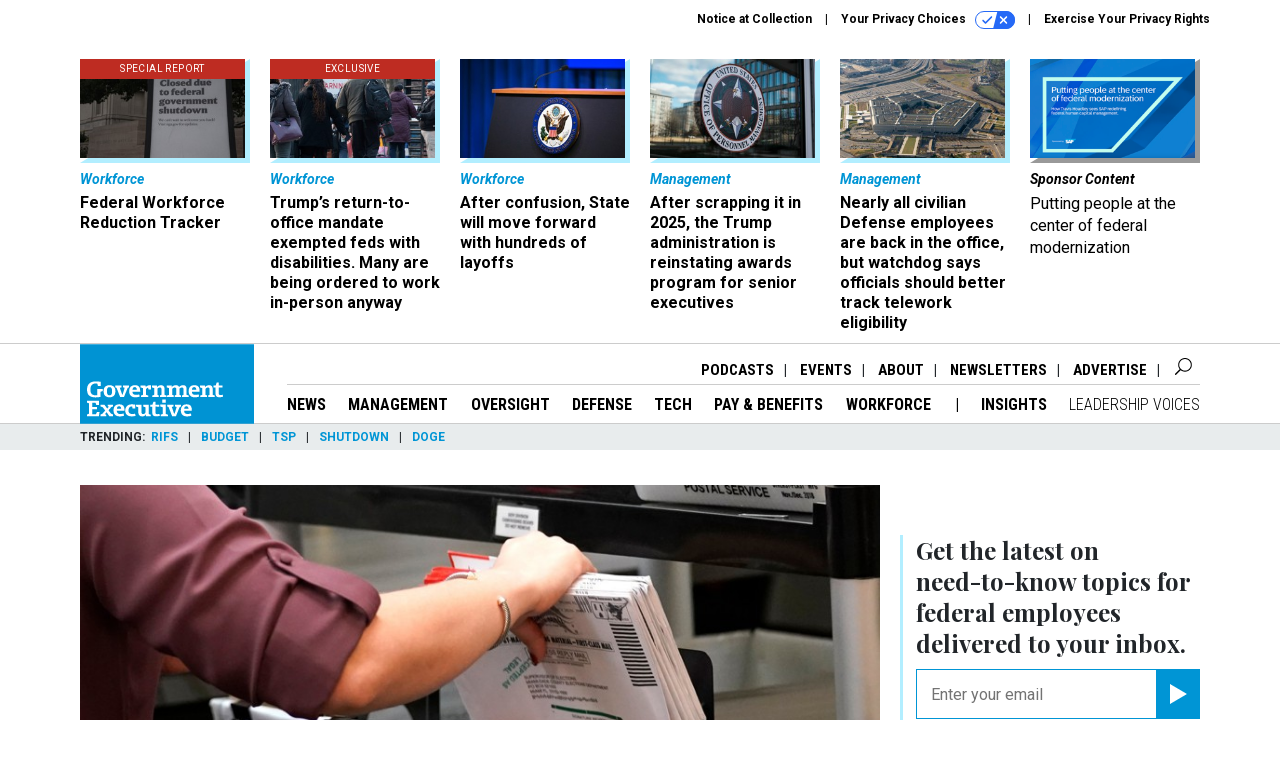

--- FILE ---
content_type: text/html; charset=utf-8
request_url: https://www.google.com/recaptcha/api2/anchor?ar=1&k=6LdOl7YqAAAAABKtsfQAMJd68i9_0s1IP1QM3v7N&co=aHR0cHM6Ly93d3cuZ292ZXhlYy5jb206NDQz&hl=en&v=9TiwnJFHeuIw_s0wSd3fiKfN&size=normal&anchor-ms=20000&execute-ms=30000&cb=34ey1kevg2sg
body_size: 49360
content:
<!DOCTYPE HTML><html dir="ltr" lang="en"><head><meta http-equiv="Content-Type" content="text/html; charset=UTF-8">
<meta http-equiv="X-UA-Compatible" content="IE=edge">
<title>reCAPTCHA</title>
<style type="text/css">
/* cyrillic-ext */
@font-face {
  font-family: 'Roboto';
  font-style: normal;
  font-weight: 400;
  font-stretch: 100%;
  src: url(//fonts.gstatic.com/s/roboto/v48/KFO7CnqEu92Fr1ME7kSn66aGLdTylUAMa3GUBHMdazTgWw.woff2) format('woff2');
  unicode-range: U+0460-052F, U+1C80-1C8A, U+20B4, U+2DE0-2DFF, U+A640-A69F, U+FE2E-FE2F;
}
/* cyrillic */
@font-face {
  font-family: 'Roboto';
  font-style: normal;
  font-weight: 400;
  font-stretch: 100%;
  src: url(//fonts.gstatic.com/s/roboto/v48/KFO7CnqEu92Fr1ME7kSn66aGLdTylUAMa3iUBHMdazTgWw.woff2) format('woff2');
  unicode-range: U+0301, U+0400-045F, U+0490-0491, U+04B0-04B1, U+2116;
}
/* greek-ext */
@font-face {
  font-family: 'Roboto';
  font-style: normal;
  font-weight: 400;
  font-stretch: 100%;
  src: url(//fonts.gstatic.com/s/roboto/v48/KFO7CnqEu92Fr1ME7kSn66aGLdTylUAMa3CUBHMdazTgWw.woff2) format('woff2');
  unicode-range: U+1F00-1FFF;
}
/* greek */
@font-face {
  font-family: 'Roboto';
  font-style: normal;
  font-weight: 400;
  font-stretch: 100%;
  src: url(//fonts.gstatic.com/s/roboto/v48/KFO7CnqEu92Fr1ME7kSn66aGLdTylUAMa3-UBHMdazTgWw.woff2) format('woff2');
  unicode-range: U+0370-0377, U+037A-037F, U+0384-038A, U+038C, U+038E-03A1, U+03A3-03FF;
}
/* math */
@font-face {
  font-family: 'Roboto';
  font-style: normal;
  font-weight: 400;
  font-stretch: 100%;
  src: url(//fonts.gstatic.com/s/roboto/v48/KFO7CnqEu92Fr1ME7kSn66aGLdTylUAMawCUBHMdazTgWw.woff2) format('woff2');
  unicode-range: U+0302-0303, U+0305, U+0307-0308, U+0310, U+0312, U+0315, U+031A, U+0326-0327, U+032C, U+032F-0330, U+0332-0333, U+0338, U+033A, U+0346, U+034D, U+0391-03A1, U+03A3-03A9, U+03B1-03C9, U+03D1, U+03D5-03D6, U+03F0-03F1, U+03F4-03F5, U+2016-2017, U+2034-2038, U+203C, U+2040, U+2043, U+2047, U+2050, U+2057, U+205F, U+2070-2071, U+2074-208E, U+2090-209C, U+20D0-20DC, U+20E1, U+20E5-20EF, U+2100-2112, U+2114-2115, U+2117-2121, U+2123-214F, U+2190, U+2192, U+2194-21AE, U+21B0-21E5, U+21F1-21F2, U+21F4-2211, U+2213-2214, U+2216-22FF, U+2308-230B, U+2310, U+2319, U+231C-2321, U+2336-237A, U+237C, U+2395, U+239B-23B7, U+23D0, U+23DC-23E1, U+2474-2475, U+25AF, U+25B3, U+25B7, U+25BD, U+25C1, U+25CA, U+25CC, U+25FB, U+266D-266F, U+27C0-27FF, U+2900-2AFF, U+2B0E-2B11, U+2B30-2B4C, U+2BFE, U+3030, U+FF5B, U+FF5D, U+1D400-1D7FF, U+1EE00-1EEFF;
}
/* symbols */
@font-face {
  font-family: 'Roboto';
  font-style: normal;
  font-weight: 400;
  font-stretch: 100%;
  src: url(//fonts.gstatic.com/s/roboto/v48/KFO7CnqEu92Fr1ME7kSn66aGLdTylUAMaxKUBHMdazTgWw.woff2) format('woff2');
  unicode-range: U+0001-000C, U+000E-001F, U+007F-009F, U+20DD-20E0, U+20E2-20E4, U+2150-218F, U+2190, U+2192, U+2194-2199, U+21AF, U+21E6-21F0, U+21F3, U+2218-2219, U+2299, U+22C4-22C6, U+2300-243F, U+2440-244A, U+2460-24FF, U+25A0-27BF, U+2800-28FF, U+2921-2922, U+2981, U+29BF, U+29EB, U+2B00-2BFF, U+4DC0-4DFF, U+FFF9-FFFB, U+10140-1018E, U+10190-1019C, U+101A0, U+101D0-101FD, U+102E0-102FB, U+10E60-10E7E, U+1D2C0-1D2D3, U+1D2E0-1D37F, U+1F000-1F0FF, U+1F100-1F1AD, U+1F1E6-1F1FF, U+1F30D-1F30F, U+1F315, U+1F31C, U+1F31E, U+1F320-1F32C, U+1F336, U+1F378, U+1F37D, U+1F382, U+1F393-1F39F, U+1F3A7-1F3A8, U+1F3AC-1F3AF, U+1F3C2, U+1F3C4-1F3C6, U+1F3CA-1F3CE, U+1F3D4-1F3E0, U+1F3ED, U+1F3F1-1F3F3, U+1F3F5-1F3F7, U+1F408, U+1F415, U+1F41F, U+1F426, U+1F43F, U+1F441-1F442, U+1F444, U+1F446-1F449, U+1F44C-1F44E, U+1F453, U+1F46A, U+1F47D, U+1F4A3, U+1F4B0, U+1F4B3, U+1F4B9, U+1F4BB, U+1F4BF, U+1F4C8-1F4CB, U+1F4D6, U+1F4DA, U+1F4DF, U+1F4E3-1F4E6, U+1F4EA-1F4ED, U+1F4F7, U+1F4F9-1F4FB, U+1F4FD-1F4FE, U+1F503, U+1F507-1F50B, U+1F50D, U+1F512-1F513, U+1F53E-1F54A, U+1F54F-1F5FA, U+1F610, U+1F650-1F67F, U+1F687, U+1F68D, U+1F691, U+1F694, U+1F698, U+1F6AD, U+1F6B2, U+1F6B9-1F6BA, U+1F6BC, U+1F6C6-1F6CF, U+1F6D3-1F6D7, U+1F6E0-1F6EA, U+1F6F0-1F6F3, U+1F6F7-1F6FC, U+1F700-1F7FF, U+1F800-1F80B, U+1F810-1F847, U+1F850-1F859, U+1F860-1F887, U+1F890-1F8AD, U+1F8B0-1F8BB, U+1F8C0-1F8C1, U+1F900-1F90B, U+1F93B, U+1F946, U+1F984, U+1F996, U+1F9E9, U+1FA00-1FA6F, U+1FA70-1FA7C, U+1FA80-1FA89, U+1FA8F-1FAC6, U+1FACE-1FADC, U+1FADF-1FAE9, U+1FAF0-1FAF8, U+1FB00-1FBFF;
}
/* vietnamese */
@font-face {
  font-family: 'Roboto';
  font-style: normal;
  font-weight: 400;
  font-stretch: 100%;
  src: url(//fonts.gstatic.com/s/roboto/v48/KFO7CnqEu92Fr1ME7kSn66aGLdTylUAMa3OUBHMdazTgWw.woff2) format('woff2');
  unicode-range: U+0102-0103, U+0110-0111, U+0128-0129, U+0168-0169, U+01A0-01A1, U+01AF-01B0, U+0300-0301, U+0303-0304, U+0308-0309, U+0323, U+0329, U+1EA0-1EF9, U+20AB;
}
/* latin-ext */
@font-face {
  font-family: 'Roboto';
  font-style: normal;
  font-weight: 400;
  font-stretch: 100%;
  src: url(//fonts.gstatic.com/s/roboto/v48/KFO7CnqEu92Fr1ME7kSn66aGLdTylUAMa3KUBHMdazTgWw.woff2) format('woff2');
  unicode-range: U+0100-02BA, U+02BD-02C5, U+02C7-02CC, U+02CE-02D7, U+02DD-02FF, U+0304, U+0308, U+0329, U+1D00-1DBF, U+1E00-1E9F, U+1EF2-1EFF, U+2020, U+20A0-20AB, U+20AD-20C0, U+2113, U+2C60-2C7F, U+A720-A7FF;
}
/* latin */
@font-face {
  font-family: 'Roboto';
  font-style: normal;
  font-weight: 400;
  font-stretch: 100%;
  src: url(//fonts.gstatic.com/s/roboto/v48/KFO7CnqEu92Fr1ME7kSn66aGLdTylUAMa3yUBHMdazQ.woff2) format('woff2');
  unicode-range: U+0000-00FF, U+0131, U+0152-0153, U+02BB-02BC, U+02C6, U+02DA, U+02DC, U+0304, U+0308, U+0329, U+2000-206F, U+20AC, U+2122, U+2191, U+2193, U+2212, U+2215, U+FEFF, U+FFFD;
}
/* cyrillic-ext */
@font-face {
  font-family: 'Roboto';
  font-style: normal;
  font-weight: 500;
  font-stretch: 100%;
  src: url(//fonts.gstatic.com/s/roboto/v48/KFO7CnqEu92Fr1ME7kSn66aGLdTylUAMa3GUBHMdazTgWw.woff2) format('woff2');
  unicode-range: U+0460-052F, U+1C80-1C8A, U+20B4, U+2DE0-2DFF, U+A640-A69F, U+FE2E-FE2F;
}
/* cyrillic */
@font-face {
  font-family: 'Roboto';
  font-style: normal;
  font-weight: 500;
  font-stretch: 100%;
  src: url(//fonts.gstatic.com/s/roboto/v48/KFO7CnqEu92Fr1ME7kSn66aGLdTylUAMa3iUBHMdazTgWw.woff2) format('woff2');
  unicode-range: U+0301, U+0400-045F, U+0490-0491, U+04B0-04B1, U+2116;
}
/* greek-ext */
@font-face {
  font-family: 'Roboto';
  font-style: normal;
  font-weight: 500;
  font-stretch: 100%;
  src: url(//fonts.gstatic.com/s/roboto/v48/KFO7CnqEu92Fr1ME7kSn66aGLdTylUAMa3CUBHMdazTgWw.woff2) format('woff2');
  unicode-range: U+1F00-1FFF;
}
/* greek */
@font-face {
  font-family: 'Roboto';
  font-style: normal;
  font-weight: 500;
  font-stretch: 100%;
  src: url(//fonts.gstatic.com/s/roboto/v48/KFO7CnqEu92Fr1ME7kSn66aGLdTylUAMa3-UBHMdazTgWw.woff2) format('woff2');
  unicode-range: U+0370-0377, U+037A-037F, U+0384-038A, U+038C, U+038E-03A1, U+03A3-03FF;
}
/* math */
@font-face {
  font-family: 'Roboto';
  font-style: normal;
  font-weight: 500;
  font-stretch: 100%;
  src: url(//fonts.gstatic.com/s/roboto/v48/KFO7CnqEu92Fr1ME7kSn66aGLdTylUAMawCUBHMdazTgWw.woff2) format('woff2');
  unicode-range: U+0302-0303, U+0305, U+0307-0308, U+0310, U+0312, U+0315, U+031A, U+0326-0327, U+032C, U+032F-0330, U+0332-0333, U+0338, U+033A, U+0346, U+034D, U+0391-03A1, U+03A3-03A9, U+03B1-03C9, U+03D1, U+03D5-03D6, U+03F0-03F1, U+03F4-03F5, U+2016-2017, U+2034-2038, U+203C, U+2040, U+2043, U+2047, U+2050, U+2057, U+205F, U+2070-2071, U+2074-208E, U+2090-209C, U+20D0-20DC, U+20E1, U+20E5-20EF, U+2100-2112, U+2114-2115, U+2117-2121, U+2123-214F, U+2190, U+2192, U+2194-21AE, U+21B0-21E5, U+21F1-21F2, U+21F4-2211, U+2213-2214, U+2216-22FF, U+2308-230B, U+2310, U+2319, U+231C-2321, U+2336-237A, U+237C, U+2395, U+239B-23B7, U+23D0, U+23DC-23E1, U+2474-2475, U+25AF, U+25B3, U+25B7, U+25BD, U+25C1, U+25CA, U+25CC, U+25FB, U+266D-266F, U+27C0-27FF, U+2900-2AFF, U+2B0E-2B11, U+2B30-2B4C, U+2BFE, U+3030, U+FF5B, U+FF5D, U+1D400-1D7FF, U+1EE00-1EEFF;
}
/* symbols */
@font-face {
  font-family: 'Roboto';
  font-style: normal;
  font-weight: 500;
  font-stretch: 100%;
  src: url(//fonts.gstatic.com/s/roboto/v48/KFO7CnqEu92Fr1ME7kSn66aGLdTylUAMaxKUBHMdazTgWw.woff2) format('woff2');
  unicode-range: U+0001-000C, U+000E-001F, U+007F-009F, U+20DD-20E0, U+20E2-20E4, U+2150-218F, U+2190, U+2192, U+2194-2199, U+21AF, U+21E6-21F0, U+21F3, U+2218-2219, U+2299, U+22C4-22C6, U+2300-243F, U+2440-244A, U+2460-24FF, U+25A0-27BF, U+2800-28FF, U+2921-2922, U+2981, U+29BF, U+29EB, U+2B00-2BFF, U+4DC0-4DFF, U+FFF9-FFFB, U+10140-1018E, U+10190-1019C, U+101A0, U+101D0-101FD, U+102E0-102FB, U+10E60-10E7E, U+1D2C0-1D2D3, U+1D2E0-1D37F, U+1F000-1F0FF, U+1F100-1F1AD, U+1F1E6-1F1FF, U+1F30D-1F30F, U+1F315, U+1F31C, U+1F31E, U+1F320-1F32C, U+1F336, U+1F378, U+1F37D, U+1F382, U+1F393-1F39F, U+1F3A7-1F3A8, U+1F3AC-1F3AF, U+1F3C2, U+1F3C4-1F3C6, U+1F3CA-1F3CE, U+1F3D4-1F3E0, U+1F3ED, U+1F3F1-1F3F3, U+1F3F5-1F3F7, U+1F408, U+1F415, U+1F41F, U+1F426, U+1F43F, U+1F441-1F442, U+1F444, U+1F446-1F449, U+1F44C-1F44E, U+1F453, U+1F46A, U+1F47D, U+1F4A3, U+1F4B0, U+1F4B3, U+1F4B9, U+1F4BB, U+1F4BF, U+1F4C8-1F4CB, U+1F4D6, U+1F4DA, U+1F4DF, U+1F4E3-1F4E6, U+1F4EA-1F4ED, U+1F4F7, U+1F4F9-1F4FB, U+1F4FD-1F4FE, U+1F503, U+1F507-1F50B, U+1F50D, U+1F512-1F513, U+1F53E-1F54A, U+1F54F-1F5FA, U+1F610, U+1F650-1F67F, U+1F687, U+1F68D, U+1F691, U+1F694, U+1F698, U+1F6AD, U+1F6B2, U+1F6B9-1F6BA, U+1F6BC, U+1F6C6-1F6CF, U+1F6D3-1F6D7, U+1F6E0-1F6EA, U+1F6F0-1F6F3, U+1F6F7-1F6FC, U+1F700-1F7FF, U+1F800-1F80B, U+1F810-1F847, U+1F850-1F859, U+1F860-1F887, U+1F890-1F8AD, U+1F8B0-1F8BB, U+1F8C0-1F8C1, U+1F900-1F90B, U+1F93B, U+1F946, U+1F984, U+1F996, U+1F9E9, U+1FA00-1FA6F, U+1FA70-1FA7C, U+1FA80-1FA89, U+1FA8F-1FAC6, U+1FACE-1FADC, U+1FADF-1FAE9, U+1FAF0-1FAF8, U+1FB00-1FBFF;
}
/* vietnamese */
@font-face {
  font-family: 'Roboto';
  font-style: normal;
  font-weight: 500;
  font-stretch: 100%;
  src: url(//fonts.gstatic.com/s/roboto/v48/KFO7CnqEu92Fr1ME7kSn66aGLdTylUAMa3OUBHMdazTgWw.woff2) format('woff2');
  unicode-range: U+0102-0103, U+0110-0111, U+0128-0129, U+0168-0169, U+01A0-01A1, U+01AF-01B0, U+0300-0301, U+0303-0304, U+0308-0309, U+0323, U+0329, U+1EA0-1EF9, U+20AB;
}
/* latin-ext */
@font-face {
  font-family: 'Roboto';
  font-style: normal;
  font-weight: 500;
  font-stretch: 100%;
  src: url(//fonts.gstatic.com/s/roboto/v48/KFO7CnqEu92Fr1ME7kSn66aGLdTylUAMa3KUBHMdazTgWw.woff2) format('woff2');
  unicode-range: U+0100-02BA, U+02BD-02C5, U+02C7-02CC, U+02CE-02D7, U+02DD-02FF, U+0304, U+0308, U+0329, U+1D00-1DBF, U+1E00-1E9F, U+1EF2-1EFF, U+2020, U+20A0-20AB, U+20AD-20C0, U+2113, U+2C60-2C7F, U+A720-A7FF;
}
/* latin */
@font-face {
  font-family: 'Roboto';
  font-style: normal;
  font-weight: 500;
  font-stretch: 100%;
  src: url(//fonts.gstatic.com/s/roboto/v48/KFO7CnqEu92Fr1ME7kSn66aGLdTylUAMa3yUBHMdazQ.woff2) format('woff2');
  unicode-range: U+0000-00FF, U+0131, U+0152-0153, U+02BB-02BC, U+02C6, U+02DA, U+02DC, U+0304, U+0308, U+0329, U+2000-206F, U+20AC, U+2122, U+2191, U+2193, U+2212, U+2215, U+FEFF, U+FFFD;
}
/* cyrillic-ext */
@font-face {
  font-family: 'Roboto';
  font-style: normal;
  font-weight: 900;
  font-stretch: 100%;
  src: url(//fonts.gstatic.com/s/roboto/v48/KFO7CnqEu92Fr1ME7kSn66aGLdTylUAMa3GUBHMdazTgWw.woff2) format('woff2');
  unicode-range: U+0460-052F, U+1C80-1C8A, U+20B4, U+2DE0-2DFF, U+A640-A69F, U+FE2E-FE2F;
}
/* cyrillic */
@font-face {
  font-family: 'Roboto';
  font-style: normal;
  font-weight: 900;
  font-stretch: 100%;
  src: url(//fonts.gstatic.com/s/roboto/v48/KFO7CnqEu92Fr1ME7kSn66aGLdTylUAMa3iUBHMdazTgWw.woff2) format('woff2');
  unicode-range: U+0301, U+0400-045F, U+0490-0491, U+04B0-04B1, U+2116;
}
/* greek-ext */
@font-face {
  font-family: 'Roboto';
  font-style: normal;
  font-weight: 900;
  font-stretch: 100%;
  src: url(//fonts.gstatic.com/s/roboto/v48/KFO7CnqEu92Fr1ME7kSn66aGLdTylUAMa3CUBHMdazTgWw.woff2) format('woff2');
  unicode-range: U+1F00-1FFF;
}
/* greek */
@font-face {
  font-family: 'Roboto';
  font-style: normal;
  font-weight: 900;
  font-stretch: 100%;
  src: url(//fonts.gstatic.com/s/roboto/v48/KFO7CnqEu92Fr1ME7kSn66aGLdTylUAMa3-UBHMdazTgWw.woff2) format('woff2');
  unicode-range: U+0370-0377, U+037A-037F, U+0384-038A, U+038C, U+038E-03A1, U+03A3-03FF;
}
/* math */
@font-face {
  font-family: 'Roboto';
  font-style: normal;
  font-weight: 900;
  font-stretch: 100%;
  src: url(//fonts.gstatic.com/s/roboto/v48/KFO7CnqEu92Fr1ME7kSn66aGLdTylUAMawCUBHMdazTgWw.woff2) format('woff2');
  unicode-range: U+0302-0303, U+0305, U+0307-0308, U+0310, U+0312, U+0315, U+031A, U+0326-0327, U+032C, U+032F-0330, U+0332-0333, U+0338, U+033A, U+0346, U+034D, U+0391-03A1, U+03A3-03A9, U+03B1-03C9, U+03D1, U+03D5-03D6, U+03F0-03F1, U+03F4-03F5, U+2016-2017, U+2034-2038, U+203C, U+2040, U+2043, U+2047, U+2050, U+2057, U+205F, U+2070-2071, U+2074-208E, U+2090-209C, U+20D0-20DC, U+20E1, U+20E5-20EF, U+2100-2112, U+2114-2115, U+2117-2121, U+2123-214F, U+2190, U+2192, U+2194-21AE, U+21B0-21E5, U+21F1-21F2, U+21F4-2211, U+2213-2214, U+2216-22FF, U+2308-230B, U+2310, U+2319, U+231C-2321, U+2336-237A, U+237C, U+2395, U+239B-23B7, U+23D0, U+23DC-23E1, U+2474-2475, U+25AF, U+25B3, U+25B7, U+25BD, U+25C1, U+25CA, U+25CC, U+25FB, U+266D-266F, U+27C0-27FF, U+2900-2AFF, U+2B0E-2B11, U+2B30-2B4C, U+2BFE, U+3030, U+FF5B, U+FF5D, U+1D400-1D7FF, U+1EE00-1EEFF;
}
/* symbols */
@font-face {
  font-family: 'Roboto';
  font-style: normal;
  font-weight: 900;
  font-stretch: 100%;
  src: url(//fonts.gstatic.com/s/roboto/v48/KFO7CnqEu92Fr1ME7kSn66aGLdTylUAMaxKUBHMdazTgWw.woff2) format('woff2');
  unicode-range: U+0001-000C, U+000E-001F, U+007F-009F, U+20DD-20E0, U+20E2-20E4, U+2150-218F, U+2190, U+2192, U+2194-2199, U+21AF, U+21E6-21F0, U+21F3, U+2218-2219, U+2299, U+22C4-22C6, U+2300-243F, U+2440-244A, U+2460-24FF, U+25A0-27BF, U+2800-28FF, U+2921-2922, U+2981, U+29BF, U+29EB, U+2B00-2BFF, U+4DC0-4DFF, U+FFF9-FFFB, U+10140-1018E, U+10190-1019C, U+101A0, U+101D0-101FD, U+102E0-102FB, U+10E60-10E7E, U+1D2C0-1D2D3, U+1D2E0-1D37F, U+1F000-1F0FF, U+1F100-1F1AD, U+1F1E6-1F1FF, U+1F30D-1F30F, U+1F315, U+1F31C, U+1F31E, U+1F320-1F32C, U+1F336, U+1F378, U+1F37D, U+1F382, U+1F393-1F39F, U+1F3A7-1F3A8, U+1F3AC-1F3AF, U+1F3C2, U+1F3C4-1F3C6, U+1F3CA-1F3CE, U+1F3D4-1F3E0, U+1F3ED, U+1F3F1-1F3F3, U+1F3F5-1F3F7, U+1F408, U+1F415, U+1F41F, U+1F426, U+1F43F, U+1F441-1F442, U+1F444, U+1F446-1F449, U+1F44C-1F44E, U+1F453, U+1F46A, U+1F47D, U+1F4A3, U+1F4B0, U+1F4B3, U+1F4B9, U+1F4BB, U+1F4BF, U+1F4C8-1F4CB, U+1F4D6, U+1F4DA, U+1F4DF, U+1F4E3-1F4E6, U+1F4EA-1F4ED, U+1F4F7, U+1F4F9-1F4FB, U+1F4FD-1F4FE, U+1F503, U+1F507-1F50B, U+1F50D, U+1F512-1F513, U+1F53E-1F54A, U+1F54F-1F5FA, U+1F610, U+1F650-1F67F, U+1F687, U+1F68D, U+1F691, U+1F694, U+1F698, U+1F6AD, U+1F6B2, U+1F6B9-1F6BA, U+1F6BC, U+1F6C6-1F6CF, U+1F6D3-1F6D7, U+1F6E0-1F6EA, U+1F6F0-1F6F3, U+1F6F7-1F6FC, U+1F700-1F7FF, U+1F800-1F80B, U+1F810-1F847, U+1F850-1F859, U+1F860-1F887, U+1F890-1F8AD, U+1F8B0-1F8BB, U+1F8C0-1F8C1, U+1F900-1F90B, U+1F93B, U+1F946, U+1F984, U+1F996, U+1F9E9, U+1FA00-1FA6F, U+1FA70-1FA7C, U+1FA80-1FA89, U+1FA8F-1FAC6, U+1FACE-1FADC, U+1FADF-1FAE9, U+1FAF0-1FAF8, U+1FB00-1FBFF;
}
/* vietnamese */
@font-face {
  font-family: 'Roboto';
  font-style: normal;
  font-weight: 900;
  font-stretch: 100%;
  src: url(//fonts.gstatic.com/s/roboto/v48/KFO7CnqEu92Fr1ME7kSn66aGLdTylUAMa3OUBHMdazTgWw.woff2) format('woff2');
  unicode-range: U+0102-0103, U+0110-0111, U+0128-0129, U+0168-0169, U+01A0-01A1, U+01AF-01B0, U+0300-0301, U+0303-0304, U+0308-0309, U+0323, U+0329, U+1EA0-1EF9, U+20AB;
}
/* latin-ext */
@font-face {
  font-family: 'Roboto';
  font-style: normal;
  font-weight: 900;
  font-stretch: 100%;
  src: url(//fonts.gstatic.com/s/roboto/v48/KFO7CnqEu92Fr1ME7kSn66aGLdTylUAMa3KUBHMdazTgWw.woff2) format('woff2');
  unicode-range: U+0100-02BA, U+02BD-02C5, U+02C7-02CC, U+02CE-02D7, U+02DD-02FF, U+0304, U+0308, U+0329, U+1D00-1DBF, U+1E00-1E9F, U+1EF2-1EFF, U+2020, U+20A0-20AB, U+20AD-20C0, U+2113, U+2C60-2C7F, U+A720-A7FF;
}
/* latin */
@font-face {
  font-family: 'Roboto';
  font-style: normal;
  font-weight: 900;
  font-stretch: 100%;
  src: url(//fonts.gstatic.com/s/roboto/v48/KFO7CnqEu92Fr1ME7kSn66aGLdTylUAMa3yUBHMdazQ.woff2) format('woff2');
  unicode-range: U+0000-00FF, U+0131, U+0152-0153, U+02BB-02BC, U+02C6, U+02DA, U+02DC, U+0304, U+0308, U+0329, U+2000-206F, U+20AC, U+2122, U+2191, U+2193, U+2212, U+2215, U+FEFF, U+FFFD;
}

</style>
<link rel="stylesheet" type="text/css" href="https://www.gstatic.com/recaptcha/releases/9TiwnJFHeuIw_s0wSd3fiKfN/styles__ltr.css">
<script nonce="kurBE67sdSxXCf6rhu0rIA" type="text/javascript">window['__recaptcha_api'] = 'https://www.google.com/recaptcha/api2/';</script>
<script type="text/javascript" src="https://www.gstatic.com/recaptcha/releases/9TiwnJFHeuIw_s0wSd3fiKfN/recaptcha__en.js" nonce="kurBE67sdSxXCf6rhu0rIA">
      
    </script></head>
<body><div id="rc-anchor-alert" class="rc-anchor-alert"></div>
<input type="hidden" id="recaptcha-token" value="[base64]">
<script type="text/javascript" nonce="kurBE67sdSxXCf6rhu0rIA">
      recaptcha.anchor.Main.init("[\x22ainput\x22,[\x22bgdata\x22,\x22\x22,\[base64]/[base64]/bmV3IFpbdF0obVswXSk6Sz09Mj9uZXcgWlt0XShtWzBdLG1bMV0pOks9PTM/bmV3IFpbdF0obVswXSxtWzFdLG1bMl0pOks9PTQ/[base64]/[base64]/[base64]/[base64]/[base64]/[base64]/[base64]/[base64]/[base64]/[base64]/[base64]/[base64]/[base64]/[base64]\\u003d\\u003d\x22,\[base64]\\u003d\\u003d\x22,\[base64]/CisKzDMOowqXDnsOFfsKyw6Y5NsKDwpgMwrPCk8K2SG1JwrMzw5FFwpUKw6vDnsK0T8K2wqhsZQDCn20bw4AZYwMKwpcXw6XDpMOYwpLDkcKQw5MJwoBTKE/DuMKCwqzDnHzClMOdRsKSw6vCosK5ScKZN8OATCTDm8KhVXrDosK/DMOVVWXCt8O0WsO4w4hbUMKDw6fCp1Blwqk0QCUCwpDDi2PDjcOJwojDhsKRHzlLw6TDmMO8wr3CvHXChS9EwrtJS8O/YsOwwonCj8KKwonCmEXCtMOtccKgKcKEworDgGt3VVh7ZcKybsKIJ8KvwrnCjMOZw7Uew65Sw63CiQcnwq/CkEvDtUHCgE7CgXQ7w7PDj8K2IcKUwo9vdxcFwqHClsO0FnnCg2B4wqcCw6dYGMKBdGsuU8K6PEvDlhREwrATwoPDmMO3bcKVHsOQwrt5w4rChMKlb8KPUsKwQ8KcHloqwpHCm8KcJSHCv1/DrMK/WUANfCQEDQvCksOjNsO0w4lKHsKFw5BYF0HChj3Co0HCq2DCvcOXUgnDssOiH8Kfw68sVcKwLhzCnMKUOCs5RMKsGT5ww4RbSMKAcQjDrsOqwqTCvh11VsKadwszwp4vw6/ChMOiCsK4UMOlw6ZEwpzDvsKLw7vDtUQLH8O4wqlEwqHDpGAQw53DmzHCtMKbwo4GwoHDhQfDkjt/w5Z/dMKzw77CgmfDjMKqwoXDjcOHw7s1C8OewocdL8KlXsKZcsKUwq3DiQZ6w6Fpdl8lKkwnQRfDncKhITnDvMOqasOSw5bCnxLDm8K1bh8sPcO4TxkHU8OIDB/Dig8/I8Klw53Cl8K1LFjDkWXDoMOXwr/Ck8K3ccKgw5jCug/CscKfw71owpQqDQDDiyEFwrNfwq9eLntKwqTCn8KPB8OaWnDDsFEjwr/[base64]/f8K7LsKmwrhLw7nDtcORLHbDqz3DjT7CskLDrUzDoVzCpQfCl8KrAMKCC8KaAMKOVXLCi3F0wqDCgmQjAl0RJSjDk23CoDXCscKfRkBywrRKwo5Dw5fDn8ObZE8ww4jCu8K2woTDoMKLwr3DrsOpYVDCvRUOBsKqwqrCtWwjwotyVEPCqSFGw5bCs8OVTj/[base64]/DsMODacKvw5DDqsKOw7kjC8K3FMOJw7MMwpFdw6p8woxQwoPDnMOHw4/Ds3xMRcKJAcKKw6t3wqHCtcKVw4MddA16w6rDi1cuUiXCql0oKMKaw6tiwpnCrBV2wpLCphvDiMOrwrzDr8Olw7jCksKbw5NCaMK0IRHDucKIEMKTTcK7wooxw7jDqCELwoDDt1lIw5/DlHF0VQ/DlVjDtMKUwo/DtsOew5VsOQNyw6nCicKTasKpw6gawpvCkcOgw53Di8KBHcOUw4fClmcNw5kcbhMzw4UyQsOiWA5lw4sDwpXCmF0Tw5HCq8KzMQEOQg/DvQvCjMOrw7zDjMOxwp5rXlFcwqjCoxbDnsK2BG5WwoDDh8KFwrk/bGksw4XCmlDCn8OAw44fG8KMH8KZwqbDqynDgcO/wrsDwoxgOcKtw580fcOKw53CscOmw5DDqEjDgsOBw5lKw7MXwphjWsKew7VWwqrDiT5kOh3Dp8OSw7h/Uzcjw6DDqg7CtMK/w4Exw7/DsWnDtwFkFm7DmVXDpUcoLR7DryLCiMK8wr/CgsKKw5MZSMO8UsOqw4zDnT7CjlXCgQrDgxHDoV/Cm8Kiw6J/wq4yw7BXJDTDl8OywqzDuMKgw4DCtVHDgcKHw6V+ZgoWwq56w6BZZFvCrMODw7cww6FnMhfDo8KYYMK9S20nwq5mFk7CmcOew5vDgsOeAF/CghvCqsOcesKeB8KBw47CjsK1JWhMw7vCjMKUAMKBMhXDonbCncOTw6ITD37DnyHCgsKtw4bCm2QmcsORw60Ow6ZvwrFXfD5FLk1Fw4nDskQTAcKPwoZ7wqlew6vCkMKkw5/CgmMRwrkvwqIRRGBXwotxwrQWwobDqD8sw5fCgcOMw4BUdMOgdMOqwqE0wpXCoA3DgMOuw5DDnMKlwowNacOMw7YjW8O+wpDDssKhwrZnVMKdwoN/wofCtQXCmcKzwpVnIMKMflNPwp/CrcKADMKVcXFTUMOWwo5LR8K2UsKbw4khDQQ6SMOXNsKVwphVBsOXfMONw4h6w7DDsjDDsMO8w7zCgVrDtsOHMm/Ci8KUKcKAP8OSw5XDhylSJMKbwovDs8K5OcOUwoMaw5vCujYsw6oIR8KEwqbCqsOxTMOHTEzCj0E5UwREZAvCvDbCsMKdbXAdwpHDqVZawpTDlMKiw4jCkcOIBGPChiTDgR/DmVRmAsKBNSwpwoTCgsOmJsO/I08lZcKaw7M+w67Di8OndsKGSmDDqTvCmsK5acOdEsKbw7Uww7DCuCIIfMK/w5QIwplmwoB3w4xyw581woXDj8KAdU/[base64]/CijIBQEJRwr/CkcOjKcK7w5Yyw5zCqkLCgMO5MW/Cs8OIwq7CnGspw45hwr7CsnDDrsOcwqIawroNCA7DrSrClcKXwrc5w6fCm8KhwoLCpsKdFCgHwpnDijJNOE/Ci8OoFcOkGsKMwqFIasKRCMK4woUCF3pfElxnw5vDgyLCiGpaUMOPeErClsKABkHDs8KhO8OPwpBgBn/DmTFQWGXDinZvw5ZSwp3DpjUpw5o8DMKJfGg3N8OHw4IjwphyckxGAsOqwoosf8KyecORZMO1ZwPCicOiw7Rxwq/Du8O3w5TDg8OiZwvDn8OuCMO9C8KxH2HDvBDDqsOuw7/Do8Oow6NEwq/[base64]/[base64]/CpwnCicKVPgfDrDrDscK4wp1KwqkQZD3Cn8OlLANhE3NuFybDlkBtwrfDnMOaPMO5VMKxRQANw6Uiw57Du8OKw6p9OsOlw4kBZ8OawowRw5kRfQIfwpTDk8O3wpHCv8O9dcO1wopOwrnDhsKow6o8wqg8wrjDs2ESaSjDt8KwRsKDw6tdTcO3RMKuPW7DhMOrbkQ8wr/DicOzfcKIOF7Dqx7ChsKiTcO9PMOIS8OtwpZWw4LDjkEvw6E5T8Kkw73DhcOubwc/w47CpsOqcsKLeF83woVcd8OBwpV5OcKmMcKCwpAXw7/[base64]/woTDtMOOw5/Dkg7CnQ/Dq8OowoIywoTCtsOXSmhoS8Kcw4rDrHXDvwDCuCbCqcKoBxpIIGAHH2hEw59Sw7ZRwonDmMKqwqNSwoXDtRjCiHnDkDk3GMKRGSFICcKsAsK2woHDlsKLaG9+w4DDosKzwrx6w63Dp8KGX3rDssKnaR/DjkU6wrsHZsKefG94w7h9w4s6wrvDoijDnwttw6nCu8Kxw5RqR8OHwpXDgcKuwrnDo3rCkClLSwrCpcOmRT43wqNowoJcw6nDvjhcIMOJaXoROGvCpcKOwqvDj2pXwol2LkYkIQd9w5dwVjZ8w5xIw7gIW0BHwqnDusKNw7LCvsK1wqBHNMK3wonCtMKXbR3DmX/[base64]/Dr8KFw6sTbMKKTMO+w7Fhw53DvlPCucOZw6PDkEPDiHFkNy/DncKQw5Yrw6rDjVvCksO7UsKlOMK6w67DgMOZw75Gw4HCt2/DrsOtw43Co0/[base64]/[base64]/DtTjDpMO/DsOfwp7CqsOmwobDhcOcw77CjWEZJcO6V1fDrwwVw5PCtm9xw5Z4G3DCgQ/CkFrCvsObP8OsA8OGQsOYYx1BInEywqhTLMKEw7nCingrwpEgw5/DnsKORsOLw4FLw5PDsxfClB4lCQrDn2zCuDg8w7Zkw4h3cX3CncKnw5rDk8OIw40NwqvDo8OUw4Ebwr8CbsKjGcOWN8O+c8Oow4jCtsOOw5bDiMKKfl89Kxt5wpHDsMK0J3/Cp2FNAcOYO8OZw7rDsMKVFMO9B8K8wrLDhsKBw5zDs8OIeCxdw7UVw6pZJcOZCcOMacOOw6BkPMKwHWPDvEvDgsKMw64TdXzChDzCr8K2YMOZEcOcMcOgw4N/BMKycRwRaQ7DmkTDssKNw7N+OlTDomB2SgZKTlUxZcOiwqrCncOcfMOOQWodEGPCq8OBZ8OXCcKDwp8lAMO3wqQ4HcO5wrkLPhlLEEseJWoWYMOHH2/Cj0DCtBo4w5h6woPCosO9PFwyw5ZmSMKrwrjCo8OHw6zCqsO9w4fDisKxLsO2wqlywrfDrFDDicKjXcONU8OLahzDgw9Sw6hPScO/wqnDgGkNwrwUbMOhDD/Dl8OawppvwpnCjGghw5XCu1ggw5/DoSBWwpgBw6d8BFHCiMO+BsOVw4wiwoPDqsKhw5zCqFXDgcOkUsKCwrPDjMKifsKlwpvCiy3Cm8OROm/Dsl1eesO/wrvCqMKhMDdNw6VDwrFyIXwsTsOyw4bDucOawrjDr2bDi8OEwokSMBHDv8KsZMKtw53Cr2IIw7jDlcOJwoszH8OiwoRKLcOfOinCgsOHLR7Cn13ClTXDiyHDisOew6hDwrDDrVppETl7w6vDjFbDkil1Jls/AcOJFsKGYXDCh8OvAnYfORPCj2TDnsODwrkOwozDtsOmwr4dw59qw5fCvxjCrcKJb0fCkAPCgmkJw5DDt8Kew6s9fsKiw4vCnH48w7nDpcKpwp8Jw7jCqWR0OcOeRzrCi8KQNMOTw5knw4U9Lk/DoMKBOGfCrHp4wqUxV8OhwoLDsz/DkMKywppVw6bDvhs1w4Maw7HDtwjDn1zDoMK3w5zCpCHDscKfwobCtsOhwocaw6jCthZPShNDwqZXJcKNYcK7NMOOwr1/[base64]/wrnDpScgw7jDnmjCrUc7DFjCosKVw5bCk2pTwofCg8Kqd1xdw6DCtjUFwp3Cl20qw4fDhcKmdcKXw6tmw7chB8OtDxfDtsKRUsOxZnPDkn1PUmt2IHDDi0tiGW3DrsODPggxw55kwrIKAFdvN8ODwo/Ci0jCtMOUZibCgcKmdnYWwo5Twr9ucsKLUsO6wrsxwoXCscKnw7o4wr9iwp0eNwzDp3rCk8KzBGIqwqPDsSPCqsKlwr4pcsORw5TCv1MRWsKjfAvCoMO4DsOIwqF/[base64]/DtMKNSCDDtQJuXBnDtMKnaDcPZlzDv8OzEjV9UsK5w55FHcKAw5bCtxfDiWlfw7xgF1dlw643XnvDo1LCpiLDvMOlw5nCmzEZA0XCl1Iew6TCvsKsa1l+OhHCtzcRWMOrwpLCv2/DszLCgMOzwq/DmW/Cu1/DnsOOwovDucKobcOHwqAyCVIOGUHDllzCpkJFw4rDqMOiewwkPMKIwpbCtG3DqiBwwpTDhmw5UsOMAUvCoQzCl8KQCcOQOHPDpcONdsKRFcKhw5nCrg4nHDrDn0gbwoF9wo/DisKKYMOkSsKjH8Opwq/DssKEwoQlwrAXw6jCuXfCnwtKcG9cwpkZw7/CrU5KWDJtXTlsw7YQVVUOFcOzwp7DnjjCslRWJ8Ouw5snw7sswr7CucOww4ofd1vDhMKNVGbCm2pQw5oUwo/CicKoUcKaw4ROwqbCg2pOD8O9w6HDuk/DixrDvMKyw55LwpFIAVcGwo3CrcK6w6DCij4pw7XDj8KZw7R0YE02w63DuUTDowF1w67CiQnCixICw7nDhwTCnj8ew4XCpjfDgsOKL8O/[base64]/DmSE7agciw68JwrUkL8OUL8ObBxzDtMK6ZTrDqcKOA2zDvcOqDWB7FjIQVsKVwpgQO3J+wqxcJQHCh3geMGNod3lVVXzDscO+wonCjsOpbsOVHG/CtBXDuMKgQ8KRw7vDvD0sKU8hwpjDpcKfT0nDusKmw5loesOsw4I1wqPCgTPCjcOERA5eNTc+WMKWQiYtw5DCjnrDkXbCm3DCgsKZw63DvVx8ey8ZwqTDrE9MwoRnwp0vG8O9GTvDksKZBsOywrVWZMKhw6/[base64]/Ds18xWcKiw4TDjHoIbGsgwoLDhksswqjDnnsVWGcPAsO+WyZxw6rCsn3CrsKbecOiw7vCvH8IwoQ5Z08Bew7ChsOaw752wrHDq8OCFVlpMsKbTyLCjHLCtcKtR1x3LE/[base64]/[base64]/Cm8OYFMOTwq3CkmU5wpXCkMOzw6tFHQ13wqjDu8K+KDhOH0/DtMOhw43DqAomIsKow6vDp8O7w6vCsMKFNQ7DumfDscKAI8Oxw6NqYks/MzbDpFhcwq7DlXJ2LMOUwo7CocO+VD4Two48woPCvwbCuW4bwrc/[base64]/Dqm/CkV7DmDjCg8OGwq3DsMOCa8OxWRwJw5J/JVd5V8KgQlHCv8OYVMK9w5FCPC/DkmIASWXCgsK8w447F8KbUyMKw7QUw4lRwp5Ow6fDjHDCncO+ehUEaMKDSsOMIsOHQExww7/Cg2Y3wow4YBrDjMOFwpUzBng1w4l7woXDiMO0fMK6DhxsdUzCncKVF8O8bcOeLHAEGBLDpMK4T8O0w4HDnjTDn0teYCjDgTwSU0Mxw4HDow/DigXCs0TChMOgwrbDncOrFsOOGsOywpc0bHFbIcK9w5LCvsOrTMOWBWlQNMO6w45Bw7fDjGJ5woHDtcOewpcvwrF2w5bCsTTDm3vDuEPCnsKsS8KVXzVOwpLDvSbDsxR2X0vChDnCksOSwqXDscO/Rn5uwqDDjMKtY2fDisO5w7l5w7pgXsKLBMO8JMKiwot/[base64]/DcOAw6sGw6I3KyFswq9OwptmXhjDhSwDFsKIEsOTccOfwpsVw7YAworDjkhtT2XDk2kKw7JdMSF1HsKnw7XDoAc7f1vCiW/CvcOQF8O2w7DDlsOWZxIORgp6fw/DikHCuR/DmRQ6w6dbw5Jqw6tgTS4fCsKdWjJZw4RCFC7CpcKPJVHCq8OsZsK6cMOFwrjCu8Kgw4cYwphPwq0WRsOwbsKdw4PDtcOZwpYpAsKFw5BVwqbCiMOCFMOEwp9owp4+S1dsKDcnwo/CqcKSdcKJw58Qw5jDoMKDFsOjw4/CkjfCuw/DvBp+wpwAGsOFwpXDrcK3w6nDvjHDjQYEQMKLZRYZw4/DscKrP8OZw450wqVwwq/DvFDDmMOyJMO6bUFvwohDw7QvSzU2w659w57CsgU2wpd6U8ONwpHDr8OcwpVnRcOdTRJtwoY3f8O6w5LDlEbDlEUtPyVAwqApwpfDvMKmwovDh8KXw7TClcKjWcOtw7jDnEwbMMKwasK8wrNQw5nCv8KVYF/CtsOKECbDqcO9UsK+UShcw6DCiAjDrVfDmsOkw67DlcK1eHN/JsO3w4hPb3dXwqPDgQAXUcK0w4DCg8KvHBTDtB14Sz/Cnh3DsMKBwqbCqAzCqMKsw63CvkHCsD/[base64]/EU/DscK2BxTDhMK+LsOmWU7CjVtWNADCgDzChGBbasOMT34rwobDl1bCgsO1wrNfw7pNwq7CmcOSw6AMRlDDisO1w7HDg0HDgsKAR8Khw5PCikLCmm7CjMOnw7PDlWJ/HMKmJj7CuTDDmMOMw7fCsD8DcVDCqm/DqcOnEMKRw5vDvyXCunfCmAg3w4vCtMKyT2/ChjkZUhLDncK6UcKoCW7DgjHDjsOZUsKuAsOCw6PDsV0Lw5PDqMKqMiI7w5nDmT3DuGt0wqZKwqnDsXFbFTnCizrCtDkyOlzDliLDgkzCkx/DlBYQOAhfNGHDlwJYS2c8w50WasOfB2YHWh/DrENiwqZaXMOnfcO1XmtyZsODwpDCjU1uacK0c8OUdsOEw6g3w7twwqjCgmUPw4Nkwo3CoA3CicOkM1PCpCsmw5zCpcO/w5Jzw7V9w69JEMKiwo5ow6nDkEHDuFM8ZxR2wq3CrcK+TcOcWcO8SMO5w4PCr0PCjHHCscKoeH4/X1XDiERyOMOyHh5KAcOZGcKxcm4JBFUpUcK1w7AOw6pew57DrsKwFsO8wp9Gw6TDoHJZw7oEc8KMwrl/T3k0w4kmUMO5w55zJMKQwrfDm8Obw7gnwo8awoRmdTofKsOxwosgO8Kqw4TDuMOAw5hfOMKtLQUOwqkxRsOkw7HDgg9yw4zDjGFQwocQw6jDqMKlwr3CrsKrw5/[base64]/DscK2EcOnw7/[base64]/w73CrkdUwq83OsKvw5pZPnFueAJZR8K6fFwRR8OtwoZQQGw+w7huwrbDlsKIR8OYw7fCtD7DtsKaNsKjwoMYbsKWwp0Ywr0kJsOBQMKJEmfCgFvCiV3CrcK6O8Owwr5EUsKMw4Ume8O/BcObYx7DsMONXDjCr3DDvsK/UBvCnC1IwqAewoDCqsO1JCTDn8Ocw4Q6w5bCpW7DmBrCvsK/OSsyScO9TsK0wqjDqsKpf8OpehpCLhxDwoPCgW7Cp8Olwo/CucOZcMK/FSjCowF1wp7CocOcw63DqsOwATjCumozwpzCg8Kaw7hrZmLDgw42w6clwovDmA44YsOyX07DvcOIwrsgbTF7NsKVwrowwozCucOzwqNkwpTDnxdow6EhbsKoQ8KpwoUTwrXDo8Kyw5vCtyxFei/DhG8uNsOmw4XCvkA/dMOKL8KewpvCgE1ePSjDiMKbJXnCsgAocsOKw5fDqsODZUvDqT7Ch8KEOcObO0zDhMOEP8O3wpDDkwpowo/[base64]/Chk8GbFkXQMOqw7kwPsOtw7DChsKqwrUgRwdGwrnDtSvDksK8THF4BFDDpTnCkBkvYA9Fw5vCvTZ8ZsKQG8KUHkvCpcOqw5jDmRTDnsOkBGnDhMKCwqk5w7gUPWZadCbCr8OXP8OQKjpPCcKkw61swp/DoGjDr3o8wozClsOeGsOVMyDDlCNQw6dGwqzDrsKkfmTDtlFXC8OVwq7Dm8OXYcK0w7bDon3DqhxRe8KEcWVdU8KVb8KUwpsDw7cDwrvCh8Krw57Ct3IKw67Ct35CQMOAwoogNcKPH1gBbcKVw5bCksOzwo7DpVbCncKBw4PDl2/DuQPDqhfDgcKvFEXDvTnCjg7Dtj5qwrB3wpZrwr/DjmE0wqfCo2BSw4bDpBjCp3/[base64]/CjsK3wr09w4cHA8O2wpTCtHlpV8KjwpZeYFfDuw8yw6/Dgz/DqsKJW8OUL8KYRMKdw40gw57DpsKyLsO2w5LCucOBaiYxwoQew77CmsOhSsKqwrxZwqDChsKGwpkNBm/CgsK3JMOQHMOUN0EZw6soc383w6nDkcK5woI6XsK6AcKJMcKBwr/CpFbCk2Igw7nCq8OXwozDlH7CkTQFw5d0G0PCjwApXcOtw5IPw77Du8K7PTgyK8ObVMOdwpfDmsK2w47CrMO3LxbDn8OWGsK/w6LDt1bChMO+A1Zywq4Pwq7DhcKDw7hrI8OvdHHDpMKcw5XCj33Du8OXa8OlwphCNTlzCBxQDT4dwprDtsK1G3pew7jDrRIuwpgqasKiw57CjMKiw5jCs0w+QHk/aAoMJnpewr3DmiguWsOWw6USwqnCuBdBCsOxFcKdAMK+wqvCqcKEakMFQA/DhmkxasKNBWHDmHoYwrfDi8KBScK4w7XDsGrCvsKVwpBPwqg8fcKNw7/CjcOaw69Nw5bDmMKfwrjDmz/CljrDsUXCksKZwpLDuUfCkMKzwqfDrMKOOGojw7A8w5RSasKaS1XDk8OkUHTDrcO1C3bCnlzDhMKrBsK0fmdUwo/[base64]/Cm8OoV8OPw7ocCsOuw5MvYh/Dh0TCicOmwqhwXMK0w5Q7DSJ6wpU/[base64]/DtcOQYsKwB17DlMOlYhvDl1UyO2jDkcKHwrIbIsOyw4E5w553wr9fw6nDj8KqWsO+wpMLwr0qacONDMKsw6HDvMKDFWZYw7TCoXY3Ul5xZcKcRRNQwp/DiHbCnjVhYcKqTMK1aifCuU7DicKdw6/[base64]/[base64]/XwJKRcKjfj1TDw1RK8KfRnnDgyPCi1YoV0bCvEAIwp5BwpAjw7TCucKBwq/CgcKEPcK/LErCqHTDugByF8KUecKNdgI9w4fDpCpfXcKSw6JfwqsOwq1nwrEww5/DiMOdcsKBU8O7K04/wqxAw60rw7/[base64]/Cs8KhTBTDv8KNLw9ACMOdw4rCmFHCt8Kvw4/DngnChBwcw7nDtcKMCMK0w5vCu8KGw5nCq17DtSAuE8O4J0HCoGHCjm0pV8KjCmwLw5dTST1JCsKGwrjChcOqJ8KXw7TDvUcDwq0Mwr/ClDXCrsOHwqJOwpnDukLCljvDvn9eUcOMBU7CsiDDnzPCscOfwqIJw4PCmcOiKyPDrx5mw5dqbsK2M2LDpDUYZWvDqMKFQRZ8wqF0w4lbwooXw49AWMKvBsOgw58dwqwGIMKhfsO1w6gIw6HDlX9zwqZdwrnDt8K0wqfCkDshw6TCtMO/Z8Kyw5zCvcKTw4oqTRM3I8O9dMONEB0DwroQM8OAwozDj0wEOSjDg8KVw7B7OsK8JlzDs8KPL0Zwwrlyw4fDjxTCh1ZNKAvCicKuM8KPwpUeclRwA1w/Q8Kxw4FzFcOdP8KlbTtIw5bDusKAw6woNX3CqivCuMO2MBlMGcK7JhvCg1jCuEB1aRUmw7HCpcKFwpPCm1vDlMKvwpckAcKQw6LCngLDi8KBXMKYw4AHE8Kswr/DpGDDpx3Cl8OswrfCgAbDqsKVTcO+w7DDkEQeI8KZwr5JbcOEVhFrQMK1w7ALw6ZFw63CiWgHwp/Cgk9EcFk6LMK2MzcfGHrDkFxUdB5SP3QaTxPDoB/DlSfCgyvCtMKWDz3DhwvDoHdew57CgDYMwoBvw6PDkWrDtGBmVlTDvGATwoHDl2XDp8ODdmDDunF/wrhnMR3Cn8K+w5Vyw5rCuishBRkcwqIzUsKNQX3Ct8K2wqI2c8KFQMK4w5clwoVWwr9bw6fChsKaSSrCphrCjsOZfsKawr0nw6nCi8Odw67DoRTCl3rDuzl0GcKfwql/wqoLw5ZAXMOEQcOqwrPCkcOoUD/Ch1/DmcOFw7jCqWXDtMK8w58Gw69Dw7wnwolXLsOERXXDlcOrX38KD8K7w4sFaUFuwpw1wqDDjTIeacKDw7F5w7tJasOWecKGw47DucOlQyLCombCkATDqMOpLcKkwr1DESTCpxXCo8OPwqvDssKCw77CllbCisOJwo/Dq8OzwrHCucOALMKRcmwtMBvCjcOtw4DDvzYTXB9cR8KffhoKw6zDkQbDg8KBw5vDh8OawqHDkEbCl1wIw5HCkkXDkUU5wrfCicKmRsOKw5rCk8OUw5EgwoR8w47Di2ogw45aw5ZQdcKUwo3Dq8OgFcK7wpHCj0nDpcKtwo3CnsOvdG7CtMOyw4cUw55Fw7A/w5AOw7/DqHLCksKFw5vDo8Kkw47DhMOhwrVowr/ClH3DlmtHwqPDgAfCucOlPilAUi/DnlPCt3ICW3BCw5jCq8KowqLDtMKPE8OPHhoow7NRw6djw4nDmcKHw5tSN8O8W1snBsOQw6Itw4AuWgV6w5sFWMOJw7AjwqPCtMKOw5otworDgsOPasOqBsK3RcOiw7XDtcOWwrMXR08heWExKsK2w7jCo8KGw5fCrsOYw4VgwpBKL2wZKC/Ctxdgw4kGH8OxwpPCpSfDmcKUcjTCo8KOwoHCvcKkJcOxw6XDjcOJw5nDp1bCr0xswoXCnMO0wpY8w6sIw5nDqMK6w7pgCcK/[base64]/Ct1nCmxvCkcObw7jDpsOpUAzDpzzCiQEvwp4kw6AeLQY2w7PDvMKPPFlOUMOfwrFvFnUcwop2PGrDqURaS8O9wpovwr8FBsOia8KqVx40wonCgghMOCQ7X8O6wrkddcKKw6DCu10vw7/Cj8O/[base64]/DhHJnOiUrcsOvwpNkET8qBcKEw4vDksOAWcKEwqR+AmcrCsO/w5VvHMKZw5DDsMOXGsONMSBjwpLDsyjDgMOpew7ClMOrbjUxw4TDn1zDmWfDriAMwrdpw5kPw4JrwqXCvwvCsjDDrThfw7phw4cKw5LDm8K0wq7CgcOcBVTDosO7ajYGwrINwph/w5Nrw6UNEV5Yw43DrsOJw4jCu8KkwrRsWUl0wqh9c0LCv8O9wqnCvsKCwqdawosVBAgQCC9oTXd/w7tjwpXCr8Kdwo7CmCjDlcKLw6DDn1s5w5Nuw6tGw5LDmATDrMK3w7jCsMOMw7zCukcZTcK+cMK5w5dIZ8KVwpDDucOrMsOPZMKcwpTCg1YBw5d/w77Dv8KvF8OwG0XCn8KGwqJHw5fCh8Kiw6XDiiUDw4nDl8Kjw78XwoDCsGhGwrYvKcO9wqzDosKbGSDCpsKyw4k/[base64]/CtGLDkgnChENZw4gaPW8Awq3DhWrCsMOsw5LCoQ/DssOKAsOCAsKnwokgfnoNw4lgwq4yZznDllHCi3vDvjDCnC7CjcOxBMOtw4lswrLDu1zDl8KWwrdwwqnDjsO6FnBmPcOACcKswrIvwogXw7YWN3PDjT/[base64]/Ck8OULyB4worDosKNwpzCq8OeOA/ClMKEcGHCixjDukbDmsOOw7XCiC1UwqwTfQ9KM8OFJS/[base64]/Dt3zCusO3BXvCv8ONw4Q6wqBaehQPFxPCm30JwofCtsKTSl4twrrDhB7DsT49Y8KNQWN9YTEgKMO3cHdPY8KGMsOEB0TDgcKJekzDr8K/wpJ2aEfCusKuwpDDr1fCrU3DmG5Mw5fCm8KwaMOmasK+dVPDscKMaMONwrDDgQ3DuDIZwrrDq8KywpjCk2HDsVrDvcOOM8OBAmZNJ8OMw6bDuMKGwpcVwp/[base64]/Cuy8UNlvDlxhXT8KfBsOKFgg7wpJzwpPDrMOTa8O4w5bDj8OoQcOtNcOYXMK4wp/DukXDjiENZj8iwp/CicKSJsO6w5TDmMKZGghCFhlHZ8ONa3DChcO2Km/DgHILRMObwq/DnMODwrgRXsKmEMKXwqoRw6k2OyvCp8OYw5fCjMKvQQYCw60gw5TCsMKyV8KJZ8OAbsKDNsK1LGMAwr1tBXYjOC/ClV5ww7PDqSJrwrJJDXxSS8OAQsKowpE3G8KcKQR5wp9ycMOlw68ARMOSw41hw68rPiDDhcO8w5JbP8Kmw5pcW8KTaxfChkfCil7CmyLConfCkTlLVMOgS8OKw6YrBz4fMMK7wp7CtxsoXcKFwrhxB8K3asO5wqobw6AowpA/[base64]/CssO1bsKhw5IsasOHNMKNA8KAXHhBWhBeBjfDllAmwpJXwrjDrXV1WcKtw7rDp8OtNsKyw4hxGBIBJ8OAw4zCnDbDm23CusOKP2V3wogrwpt3U8K6UArCqMOPwq3ClHDDqBl8w7fDvxrDkBrDj0ZUwpvCqsK7w7oGw4xWfMKIEjnCrMKYEMO8wpvDnxcHw5/DgcKeDSwHW8O3Z3UTUsKcdmjDl8KLw6LDsWYTDBUcw5/Cj8OHw4xmw6rDq3zClAJZw5rCsQ9AwpYJEjordR/CjMKxw5nDv8KMwqEBOiXDtD4LwpMyPsKHPcOmw4/ClDJWazbChj3DhFUtwroAw7/DuH9wfE53DsKgw6hvw59+wr82w7nDnD/[base64]/Dongaw5MZw6d0w5jDs1bCsMKhM8Krw6xbPsOqa8KcwoVNN8O+w418w57DksKbw67CkWrCg11uVsOfw5o/ZzbCusKZBsKeecOdcxM+K13Cm8KoSjADf8OLVcOWw50tNVrDjSYKCj0vw5h3w6dgfMK5XMOgw47DgBnCgER9Vl/DnBzDj8OlIcO3OzQlw6YfZgfClUZAwr0Qw6jCtMKucXTDrhPCmMKIFcKZdMOqwr88AsOtesKnM27CuTFTBcKRw43CqTBLw5LDtcO5ZcOrZsKCEUF8w5pqw4tfw6IpAh0oVVXCuwHCssOxBgZGw4vDqsO/w7PCnAh4w51owobDrRXCjSMOwprDvcOmCMOlCcKdw7hyTcKdw4sMwpvCjsKvbEozK8KvKMKRw43Di3Qzw5Y3wpbCrm/DhmExV8KowqIgwoApX3XDusOicEvDu39KfcKCEF7DnVjCs13DvypLHMKoLMKqw6nDmsKQw4fCpMKMf8Kcw4nCsFzDjWvDqzN4wppJw55nwphUHMKXwovDusOUHMKRwrXCt3PDhcKWWsKYwqPCssOIwoPDmcK0w70OwpYxw6NiTgjCjVHDkk4UDMK7DcK3PMKEw6/Dqlk+w5JsPQzCgxJcw7kwIlnDjcOYwobCusKYw5bDslBhw53ClcKSAMOow6wDw7EtM8Ogw7RPFcO0wqfDjV/DjsOIw5HCh1IyIsK6w5sTMz3Cg8KLHGbCmcOIJG0saSzDvQ7CkFZNwqMmbMKEVcKdw7bCl8KuXRHDusOYwoXDt8K9w51rw7R7dMKPwozCq8OAwprDvnzDpMKhPThdd1/DpMO7wpRzDxg8wofDvhhTGMK2wrAjBMKZH0HCgTbDlDvDtmQGOWrDoMOzw6NLPcOkTAHCr8KkC1JQwozDsMKjwq/DmDzDjnROw4kNdsKzZcOpTT4WwpvChivDvcOxLkrDuWtIwovDvMKZwo8XL8Oxd1zCtcK7SXTDrVBkX8OTOcKewo/DqcKOYMKZbsOqNn8wwpLCq8KLwpHDmcKPOmLDhsO3w4g2CcOIw7zCrMKOw7RYPCfCp8K4LgwaeQvDlsOBw7PChMKQEExoWMOjFcOtwr9dwoUDWFLDrMOLwpUjwpPDkU3CpWDDr8KtTsKwbT9vAcKPwqJ5w6/CgxLDl8O7TsOSVwjDisK9cMKiw41/[base64]/CpcOuw75iahvDqWLCkUF7wqkKfsKKX8OSwrB+FWI+VsOGwr1YCsKIWSXDmh/CtRMFNRE9OcKfwoF5JMKrwoUVwqQ1w7zCqFJsw55RXQTClcOscsKMHQ7DpBp9CFfCq0DChsO7D8O2MDkMRHvDo8K5wp7Drz3DhBgawozChgvCjsK4w7nDrcOIPsOmw6TDt8KMQC4RMcK/[base64]/DsMOSbMK7wq3CmMKNd8K/wrk9EWHDhR3DlzYKwrPCmUt0wpfDq8OOCcKIesOJaijDjmjDjcOgFcOOwodIw63CssKZwqbDgA0RCsOjU1rChVnDjG7CqmzCuS0rw61AR8K7w7XCmsKBwqgWO3rDvVAcPnXDisOnI8KTeS5Iw6M2XcO4W8OxwojCmsKzWVDDlcK9wqPCrDNDwprDvMOZFsOIDcKeAg/DssOTa8O2WTEpw7Y7wqTCk8O0A8OBYsODwpzCqgTChFQCw6vDnxbDlQJlwpHCrgkOw71xe2MBw5gew5pODGfDphfCnsKNw4bCp2nCmsO/O8OlLGdDN8KzEsOwwqTCulfCpcOOJsKDbgzCp8Kmw57DqMK/JE7DkMOeScOOwqUdwpPCqsOzw4TDucKbRA7CgQTCoMKWwqJGwp7CisKWYzkTMy4VwpnCuhEddh7Dm2tHwqzCssKcwrFDVsOgwpp4w4lWw4FBFijChsKNw61HM8Kbw5A1UsOAwq1Rwo/[base64]/DpMOwfMOZKcKLw4fCt3Y6wrQewpZDE8KuwpQIwqvDo1PCm8OoP0jDq1tsdMKNCXbCmlcbAGgaTsKjwr7DvcOvw4FncUHCjMK4XGFMw5g2KHDCmV3CmsKXQ8KbQsOOQ8Kgw67CrArDt2LDpcKOw6FBw7d5PsKOwp/CqAbDilPDt07Do2rDhDLChhrDmSBwX1jDqRY8aBZEb8KueRXCisO8wpHDmcK2w4Jiw4s0w4PDjU7CiVxwZsKraRc/WjDDksO1CB7DpcOywrDDrDZRPlvCj8Oowrp2c8KZwrwnwr4yCMOHRTM7CcOtw7QyQVAmwp0vccOKw685wpwkPMOzbQzDocOgw6Y5w6/CisOXTMKQwq1SRcKkU1nDtVDCi1rCo35Pw4w9cCJ8HQHDtSwoacO1wrtlw7zCpsKEwobCqFcbJcOoSMO8Bmt/BcKxw6U2wqzDtzVQwq0QwoZGwprChENWJA0sHcKUwpnDkA7Cu8KTwrLCjS3Ct1PDgVxYwpPDnTtRw6bDl2Ycc8OFMXYCDsKqVcKqDA/Di8K3NcKVw4nDiMKFJQhwwqpJMDpww7h4wrXCosOkw6bDoQLDiMKlw61obcOdcETCh8O5QXl+wpjCuGTCpMK7A8K7RR9cPCHDksOYw6zDgE7Clw/[base64]/[base64]/CtFPChFQOwpJjQhDCv8Ksw4TDjTwtBS1iwqlHwrkiwoZjGW/[base64]/w7RoKcORw63CjsOXTxXDhg/CtG1Iwp7DvA3CucK5XjZEL0bCjMOSXsKFfBnChCXCpsOwwpY2wqXCrxTDv2h0w6nDv2nCohbDh8OOVcKiwpHDnUQmB2/Dg28AAsOUa8OVcUFsIVvDuh0ZZgXClQM+wqcswrfCksKpNMKowrvClsOEwo/CvXoud8KpXjbCnwM6woTClsK2amYkaMKcwpg/w4UAMQLDjMKbQMKldGDCoGPDn8Kawp1rPG0rfnBow5V0wqRqwpPDocKCw5nCmD3ClgFNZsKrw6oDdT3CksOmw5FMAG9nwrQNfsKBdhTCrz4wwoLDhQnCskEDVldXBm3DoicXwrPDh8K0ERVQZcKWwqBUGcOlw5TDphNmUFVBDMORVcOywp/DgMOIwpYKw6rDgxHDvsOMwr4Lw6hdw6IrUmjDtHAtw7HCjXDCgcKqDsK8w4EbwrXCosOZTMO/Y8Kswq9zeFbChicuLMKKV8KEO8KvwrdTD2XCv8K/RsKdw5jCpMO+wot3DTdZw7/DicK5c8OnwqcFR37Co1/CqcOxAMOrJF4bw5fDvMKrw6FhQsOfwoYfH8OAw6V2C8Kkw6pWUcKcRTQTwrNBw6bCqcKMwoPCgcK7VMOdwqXCiFJZw6LDk3TCpMKfIcKwN8OIwqgaDsKnMsKKw6s1T8Ouw7rDscO+RVsDwqx/E8ORwqhsw7tBwp/DlDPCjnbCmsKxwr7CpcKnwpPCiAzClMKMwrPCk8K2dsOcd2oGKGJ5MlTDpEAgw43CjVfCisOvcC4jbcK9eyrDoD3CvDrDiMOfN8OfLAfDrMK2OCfCgMOaPMOoal3CsQLDpwzDjjJld8Kawqh6w7zDhsOpw4TChQrCkk1tChlTK11nUcKqFD9/[base64]/OMONIMOcwpDDuTlMKloOw6/Dn8KZRHTCl8Knw6TDnAvCu0XDrwvCjzw6w5vCssKXw57DtiIqF0t/wrVzIsKjwpMCw7fDmzzDjSrCp0NvbAjCgMOww7LCrsOnbS7Dui3DhCfDnS/DjsKCXMOzV8OowqJKVsKJw6BgLsKAwqQxNsOMw7JpJitkc33Dq8OaEwXCkTzDmmrCnCXDnkxlNcOXXC4pwpPCusK2wpBnw6piKsOFAhHDgwfDicKiw6ZTGETClsKYw68kSsKFwprDscKOQMOPwq/CuVYfwqzDp38iLMKlwp/[base64]/eMO9cVLDiXfCnMOuw7nCmTkFwqzDvsKSwqvDrjgOwpN4w4F1d8K0N8KLwobDnnMWw4x3wo/CthpwwqzCjsKRAiXCvMOdLcOZWDpPJQjDjA1qw6HDncOie8KKwqDCosOfVRtCw78ewqQsaMKmCcKmEGkfB8OpDWAKw6JWFcOjw4LCl2EIfcKmX8OkNMKww6MYwo4YworDhcOWw5bCgAUNWE/DqsKuw5R3w4ouGxfDkR3DssOcUAjDvMKCwrDCocKjw6jDmRAJAEU2w6Niwp/[base64]/DiMObwpF/PE7DlcOxDVjDty52IxxwG8KYWsK2IcKtwpDCjRbDnsKdw7PDuE4DOw94w5/DkcK3BsO3XsK9w7ojwrjDkcOWcsKjwrp8w5XDgRQcPxJ8w5zDrWsUE8ORw4wqwoPDj8OAYWpaJ8KvPzPCm0XDvMKwB8KHIznCkcOSwrnCliHCm8KXUzQ0w5hkRSHCu3dBwrlmLcKvwol7D8OgYT/[base64]/KHzCmMO8w4XCsMO5fcKHC8KjGx1tw6NMwqxUKMOLw7vCknPCuRZKKcKXIMKmw7fCh8KvwpjCrcOHwp3CrMKaa8OLJSUoKcK8cDPDrMOUw60wYG0aU0jCmcKTw4/DnW5Lw5BfwrUXPx/[base64]/DtsOAE8KDwo1oTTvDtyQuwrfCtVEqZsKCTMKkXTzCh8KiLsOxbMOQwptow7vDom/[base64]/Dv8OjVMOaHCFUV8K3YElxdMOkIMK1U8OzK8KDwprDqGnDgMK+w5rCmgzDuQ9cMBPCizMyw51pw6k1wqXChRvDjT3DsMKODcOIw7ZPwqzDmsKrw4fDq3RffcOvLMKgw6vCocOGJx03BlvCjUA/wpLDvDgMw5nCo0bClGFKw4ETMlvCs8OewoI1w6HDgFhlAMKrI8KQOMKWfQF9P8KsdMOiw6RqRELDrVvCksKJY1tENSNXwoA7CcOPw78nw6LCkHBbw4LDjinCs8Osw7HCvAjCljPCkBFdwpXCsBAGSMKJJVDChGHDusKiw5xmHR9/wpAIE8OOb8KbGGQXaBbCn2LCj8OaBcOhccKJVG/Dl8K1YMOfdR7CmxTCvsKlKMOcwpnDlzgWQzoLwofDncKGw5PDtcOUw7rCtcK7fQNKw7nDqVzDjMKywoQnbCHChsOrHn5Aw6nDmcOkwpoOw6DDswMvw71RwosuMwDDrywuwq/Dg8KuCsO5w75SH1BMODnCrMKVEEvDscOTBm0Aw6bCqW8Vw5DDrsKZCsOTw6XDsMKpVEE5dcOwwpJlAsONYHd6IcO4w6bDkMOKw5XCisO7K8KMw4d1GcK8w4zDiRzDr8OiPVrCgRBCwpVUw6HDr8O7woBfHnzDucOSUQtzPGZGwo/DhFVew6bCpcKbcsOjI3Yzw6xBHMKzw5XCpcOsw7XChcO5Sx5ZBzdPA1UZwqXDnGQfZsOKw5pew5pDNcKdMsOhOsKVw5zDjcKnKcKqwp7CvcKyw6sPw4ozw4kTQcKxewxswr7DlcOHwq3Cm8OewovDlCvCpS/DncOKw6BZwq7ClcK7YMO/woc9ecOfw6bCsDsYAMK+woYUw7AdwrPDp8K6w7E7LMO8DcKSw53CinjCvlHCiGElTnh+BV7Dh8KUHsKuLVxiDB7Dsid3Kwk/w7tkZEfDl3cgGhvDtXNpwrMtwp9EBMKVeMOUwr3CvsO8W8K4wrAOHAxAQsK3wqXCrcOkwoRMw5k5w4HDk8K2FcOKw4JfUMK6wqlcw5HCuMKAwo5yHsKhA8OFVcOew6pBw75gw7tLw4rCqnYNw4/CnsOew4EECsOPHWXCoQ\\u003d\\u003d\x22],null,[\x22conf\x22,null,\x226LdOl7YqAAAAABKtsfQAMJd68i9_0s1IP1QM3v7N\x22,0,null,null,null,1,[16,21,125,63,73,95,87,41,43,42,83,102,105,109,121],[-3059940,211],0,null,null,null,null,0,null,0,1,700,1,null,0,\x22Cv0BEg8I8ajhFRgAOgZUOU5CNWISDwjmjuIVGAA6BlFCb29IYxIPCPeI5jcYADoGb2lsZURkEg8I8M3jFRgBOgZmSVZJaGISDwjiyqA3GAE6BmdMTkNIYxIPCN6/tzcYAToGZWF6dTZkEg8I2NKBMhgAOgZBcTc3dmYSDgi45ZQyGAE6BVFCT0QwEg8I0tuVNxgAOgZmZmFXQWUSDwiV2JQyGAE6BlBxNjBuZBIPCMXziDcYADoGYVhvaWFjEg8IjcqGMhgBOgZPd040dGYSDgiK/Yg3GAA6BU1mSUk0GiAIAxIcHR3wl+M3Dv++pQYZp4oJGYQKGZzijAIZzPMRGQ\\u003d\\u003d\x22,0,0,null,null,1,null,0,0,null,null,null,0],\x22https://www.govexec.com:443\x22,null,[1,1,1],null,null,null,0,3600,[\x22https://www.google.com/intl/en/policies/privacy/\x22,\x22https://www.google.com/intl/en/policies/terms/\x22],\x22eiNkAf61oBHsp/STRsoJEtls+7OBCAWmN6AFDK+XJD8\\u003d\x22,0,0,null,1,1768368929196,0,0,[81,53,49,237,114],null,[173,55],\x22RC-b2jVYFhVQWl6xw\x22,null,null,null,null,null,\x220dAFcWeA7FV94hcSmMnL8Jo38g9nVRViza0x6ItkpET90lU5aL7QK7-UxH7ecfxUBgocsBvqdJAoW3EsBQNjvOQzQqbaHIGZJv6w\x22,1768451729098]");
    </script></body></html>

--- FILE ---
content_type: text/html; charset=utf-8
request_url: https://www.google.com/recaptcha/api2/aframe
body_size: -248
content:
<!DOCTYPE HTML><html><head><meta http-equiv="content-type" content="text/html; charset=UTF-8"></head><body><script nonce="MYXotvXBzXgXO2nD-wsiJw">/** Anti-fraud and anti-abuse applications only. See google.com/recaptcha */ try{var clients={'sodar':'https://pagead2.googlesyndication.com/pagead/sodar?'};window.addEventListener("message",function(a){try{if(a.source===window.parent){var b=JSON.parse(a.data);var c=clients[b['id']];if(c){var d=document.createElement('img');d.src=c+b['params']+'&rc='+(localStorage.getItem("rc::a")?sessionStorage.getItem("rc::b"):"");window.document.body.appendChild(d);sessionStorage.setItem("rc::e",parseInt(sessionStorage.getItem("rc::e")||0)+1);localStorage.setItem("rc::h",'1768365346189');}}}catch(b){}});window.parent.postMessage("_grecaptcha_ready", "*");}catch(b){}</script></body></html>